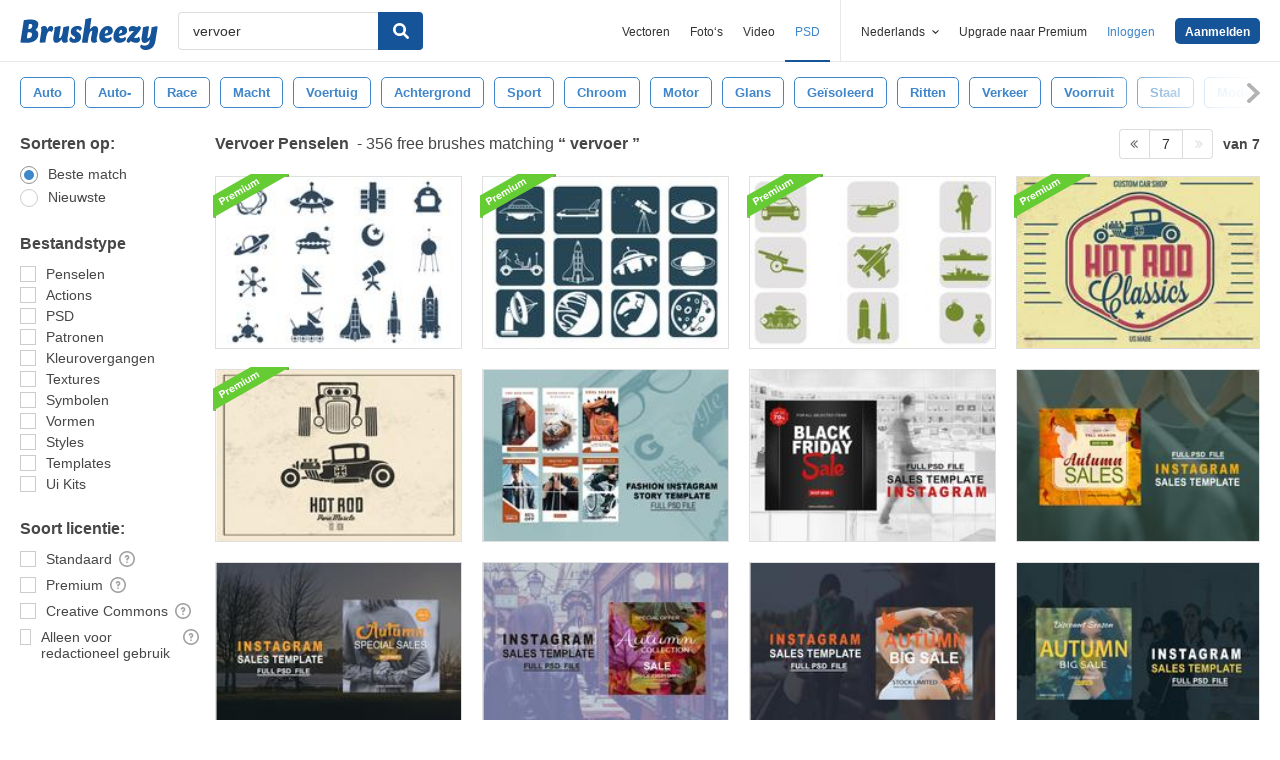

--- FILE ---
content_type: text/plain;charset=UTF-8
request_url: https://c.pub.network/v2/c
body_size: -262
content:
743ff0dc-5921-4050-b80b-a922b0a9e63f

--- FILE ---
content_type: text/plain;charset=UTF-8
request_url: https://c.pub.network/v2/c
body_size: -112
content:
6a8ba9f8-3392-43bc-ad7a-6b1718716b3f